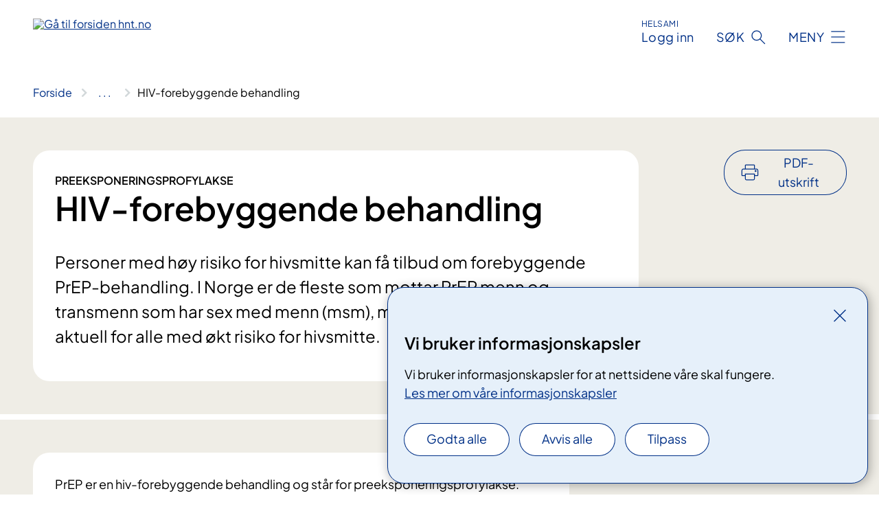

--- FILE ---
content_type: text/html; charset=utf-8
request_url: https://www.hnt.no/behandlinger/hiv-forebyggende-behandling
body_size: 15225
content:


<!DOCTYPE html>

<html lang="nb">

<head>
    <meta name="viewport" content="width=device-width, initial-scale=1" />
    <meta name="format-detection" content="telephone=no" />
    <link href="/static/css/mainstyles.D7Hp8eqn.css" rel="stylesheet"></link>
    <link href="/static/css/components.DD6By0E_.css" rel="stylesheet"></link>
    <link rel="stylesheet" href="/FNSP.styles.css?v=f81adc5c18d68f283c5b8f323da36fa19757957d31440b228f6c420bdaa7cc42" />


<title>HIV-forebyggende behandling - Helse Nord-Tr&#xF8;ndelag</title>
  <meta name="description" content="Personer med h&#xF8;y risiko for hivsmitte kan f&#xE5; tilbud om forebyggende PrEP-behandling. I Norge er de fleste som mottar PrEP&#xA0;menn og transmenn som har sex med menn (msm), men behandlingen kan v&#xE6;re aktuell for alle med &#xF8;kt risiko for hivsmitte." />


    <meta property="og:title" content="HIV-forebyggende behandling" />
    <meta property="twitter:title" content="HIV-forebyggende behandling" />
  <meta property="og:description" content="Personer med h&#xF8;y risiko for hivsmitte kan f&#xE5; tilbud om forebyggende PrEP-behandling. I Norge er de fleste som mottar PrEP&#xA0;menn og transmenn som har sex med menn (msm), men behandlingen kan v&#xE6;re aktuell for alle med &#xF8;kt risiko for hivsmitte." />
  <meta property="twitter:description" content="Personer med h&#xF8;y risiko for hivsmitte kan f&#xE5; tilbud om forebyggende PrEP-behandling. I Norge er de fleste som mottar PrEP&#xA0;menn og transmenn som har sex med menn (msm), men behandlingen kan v&#xE6;re aktuell for alle med &#xF8;kt risiko for hivsmitte." />
  <meta name="twitter:card" content="summary_large_image" />
  <meta property="og:image" content="https://www.hnt.no/4af77c/contentassets/5efb1ca6567d4a60892ba65fd8583da1/logo.jpg?width=1200&height=628&quality=80" />
  <meta property="twitter:image" content="https://www.hnt.no/4af77c/contentassets/5efb1ca6567d4a60892ba65fd8583da1/logo.jpg?width=1200&height=628&quality=80" />
  <meta property="og:image:secure_url" content="https://www.hnt.no/4af77c/contentassets/5efb1ca6567d4a60892ba65fd8583da1/logo.jpg?width=1200&height=628&quality=80" />
  <meta property="og:image:alt" content="Grafisk brukergrensesnitt" />
  <meta property="twitter:image:alt" content="Grafisk brukergrensesnitt" />
                <link rel="icon" href="/494db5/globalassets/system/favicon-midt.svg">


<div id="matomo-tracking-props" data-baseUrl="https://app-fnsp-matomo-analytics-prod.azurewebsites.net/" data-siteId="9"></div>
    <script>
        FNSP = {};
        FNSP.API = "https://www.hnt.no";
        FNSP.IsPrint = false;
        FNSP.CurrentSite = {Name: "Helse Nord-Tr&#xF8;ndelag", Id: "7b937d28-b72f-42e0-9503-49b9d7852b55", StartPage: "182507" }
        FNSP.SingleKey = "FOssxJD0F5jW1TW3VRuqxRkuLlAulQIpUCXRESLCOaCvrZEt";
        FNSP.FindEnabled = false;
        FNSP.StoredQuery = true;
    </script>
    <script>
!function(T,l,y){var S=T.location,k="script",D="instrumentationKey",C="ingestionendpoint",I="disableExceptionTracking",E="ai.device.",b="toLowerCase",w="crossOrigin",N="POST",e="appInsightsSDK",t=y.name||"appInsights";(y.name||T[e])&&(T[e]=t);var n=T[t]||function(d){var g=!1,f=!1,m={initialize:!0,queue:[],sv:"5",version:2,config:d};function v(e,t){var n={},a="Browser";return n[E+"id"]=a[b](),n[E+"type"]=a,n["ai.operation.name"]=S&&S.pathname||"_unknown_",n["ai.internal.sdkVersion"]="javascript:snippet_"+(m.sv||m.version),{time:function(){var e=new Date;function t(e){var t=""+e;return 1===t.length&&(t="0"+t),t}return e.getUTCFullYear()+"-"+t(1+e.getUTCMonth())+"-"+t(e.getUTCDate())+"T"+t(e.getUTCHours())+":"+t(e.getUTCMinutes())+":"+t(e.getUTCSeconds())+"."+((e.getUTCMilliseconds()/1e3).toFixed(3)+"").slice(2,5)+"Z"}(),iKey:e,name:"Microsoft.ApplicationInsights."+e.replace(/-/g,"")+"."+t,sampleRate:100,tags:n,data:{baseData:{ver:2}}}}var h=d.url||y.src;if(h){function a(e){var t,n,a,i,r,o,s,c,u,p,l;g=!0,m.queue=[],f||(f=!0,t=h,s=function(){var e={},t=d.connectionString;if(t)for(var n=t.split(";"),a=0;a<n.length;a++){var i=n[a].split("=");2===i.length&&(e[i[0][b]()]=i[1])}if(!e[C]){var r=e.endpointsuffix,o=r?e.location:null;e[C]="https://"+(o?o+".":"")+"dc."+(r||"services.visualstudio.com")}return e}(),c=s[D]||d[D]||"",u=s[C],p=u?u+"/v2/track":d.endpointUrl,(l=[]).push((n="SDK LOAD Failure: Failed to load Application Insights SDK script (See stack for details)",a=t,i=p,(o=(r=v(c,"Exception")).data).baseType="ExceptionData",o.baseData.exceptions=[{typeName:"SDKLoadFailed",message:n.replace(/\./g,"-"),hasFullStack:!1,stack:n+"\nSnippet failed to load ["+a+"] -- Telemetry is disabled\nHelp Link: https://go.microsoft.com/fwlink/?linkid=2128109\nHost: "+(S&&S.pathname||"_unknown_")+"\nEndpoint: "+i,parsedStack:[]}],r)),l.push(function(e,t,n,a){var i=v(c,"Message"),r=i.data;r.baseType="MessageData";var o=r.baseData;return o.message='AI (Internal): 99 message:"'+("SDK LOAD Failure: Failed to load Application Insights SDK script (See stack for details) ("+n+")").replace(/\"/g,"")+'"',o.properties={endpoint:a},i}(0,0,t,p)),function(e,t){if(JSON){var n=T.fetch;if(n&&!y.useXhr)n(t,{method:N,body:JSON.stringify(e),mode:"cors"});else if(XMLHttpRequest){var a=new XMLHttpRequest;a.open(N,t),a.setRequestHeader("Content-type","application/json"),a.send(JSON.stringify(e))}}}(l,p))}function i(e,t){f||setTimeout(function(){!t&&m.core||a()},500)}var e=function(){var n=l.createElement(k);n.src=h;var e=y[w];return!e&&""!==e||"undefined"==n[w]||(n[w]=e),n.onload=i,n.onerror=a,n.onreadystatechange=function(e,t){"loaded"!==n.readyState&&"complete"!==n.readyState||i(0,t)},n}();y.ld<0?l.getElementsByTagName("head")[0].appendChild(e):setTimeout(function(){l.getElementsByTagName(k)[0].parentNode.appendChild(e)},y.ld||0)}try{m.cookie=l.cookie}catch(p){}function t(e){for(;e.length;)!function(t){m[t]=function(){var e=arguments;g||m.queue.push(function(){m[t].apply(m,e)})}}(e.pop())}var n="track",r="TrackPage",o="TrackEvent";t([n+"Event",n+"PageView",n+"Exception",n+"Trace",n+"DependencyData",n+"Metric",n+"PageViewPerformance","start"+r,"stop"+r,"start"+o,"stop"+o,"addTelemetryInitializer","setAuthenticatedUserContext","clearAuthenticatedUserContext","flush"]),m.SeverityLevel={Verbose:0,Information:1,Warning:2,Error:3,Critical:4};var s=(d.extensionConfig||{}).ApplicationInsightsAnalytics||{};if(!0!==d[I]&&!0!==s[I]){var c="onerror";t(["_"+c]);var u=T[c];T[c]=function(e,t,n,a,i){var r=u&&u(e,t,n,a,i);return!0!==r&&m["_"+c]({message:e,url:t,lineNumber:n,columnNumber:a,error:i}),r},d.autoExceptionInstrumented=!0}return m}(y.cfg);function a(){y.onInit&&y.onInit(n)}(T[t]=n).queue&&0===n.queue.length?(n.queue.push(a),n.trackPageView({})):a()}(window,document,{src: "https://js.monitor.azure.com/scripts/b/ai.2.gbl.min.js", crossOrigin: "anonymous", cfg: {instrumentationKey: 'fe8cae6d-aa1c-4609-89b8-088240892f8a', disableCookiesUsage: true }});
</script>

    <script src="/fnspLocalization/deep-merge.js"></script><script src="/fnspLocalization/SharedResources?lang=nb"></script>
    <script src="/fnspLocalization/DocumentListResources?lang=nb"></script>
    <script src="/fnspLocalization/EventResources?lang=nb"></script>
    <script src="/fnspLocalization/DateResources?lang=nb"></script>
    <script src="/fnspLocalization/ClinicalTrialResources?lang=nb"></script>
</head>

<body class="ui-public">
    
    
<div reactComponentId='CookieConsentComponent-71f88297-e048-4256-b231-409627a5dfb9' data-json='{"model":{"title":"Vi bruker informasjonskapsler","description":"Vi bruker informasjonskapsler for at nettsidene v\u00E5re skal fungere.","analyticsTitle":"Trafikkanalyse og statistikk","analyticsDescription":"Ved \u00E5 godta disse informasjonskapslene, samtykker du til anonym registrering av statistikk som brukes til \u00E5 forbedre nettstedets innhold og brukeropplevelse.","thirdPartyTitle":"Informasjons\u0026shy;kapsler fra tredjeparter","thirdPartyDescription":"Noen av nettsidene v\u00E5re kan vise innebygget innhold fra andre nettsteder, som for eksempel videoer. Disse eksterne innholdsleverand\u00F8rene bruker egne informasjonskapsler for \u00E5 kunne vise innholdet.","thirdPartyCookieNotAvailable":null,"requiredTitle":"N\u00F8dvendige informasjons\u0026shy;kapsler","requiredDescription":"Disse informasjonskapslene h\u00E5ndterer rent tekniske funksjoner p\u00E5 nettstedet og er n\u00F8dvendige for at nettsidene v\u00E5re skal fungere.","surveyTitle":"Sp\u00F8rre\u0026shy;unders\u00F8kelser","surveyDescription":"Ved \u00E5 godta disse informasjonskapslene, samtykker du til anonym lagring av hva du svarer p\u00E5 sp\u00F8rsm\u00E5let om deltakelse.","acceptAllText":"Godta alle","acceptSelectedText":"Godta valgte","acceptNecessaryText":"Godta kun n\u00F8dvendige","rejectAllText":"Avvis alle","readMoreAbout":"Les mer om","manageCookiesText":"Administrere informasjonskapsler","withdrawCookiesDescription":"Du kan endre samtykket n\u00E5r som helst ved \u00E5 velge \u0022Administrere informasjonskapsler\u0022 nederst p\u00E5 siden. ","customizeText":"Tilpass","saveText":"Lagre","closeText":"Lukk","cancelText":"Avbryt","cookiePageLink":{"href":"/om-nettstedet/informasjonskapsler/","text":"Les mer om v\u00E5re informasjonskapsler","target":"_blank","isExternal":false,"sameSite":true},"consentDisabled":false,"activeButDisabled":false,"initialPopupDisabled":false,"cookieConsentVariables":{"consent_enabled":true,"consent_active_but_disabled":false,"popup_disabled":false,"force_map_manage_cookies_button":true,"refresh_with_querystring":false,"use_local_cookie_if_not_equal":false}}}'></div>
<script type="module" src="/static/js/CookieConsentComponent.D31auazJ.js"></script>
    
    <a href="#main" class="skiplink">
        Hopp til innhold
    </a>
    



<header>
    <div reactComponentId='HeaderComponent-1237765e-a755-495e-b9b5-26c694a8c55c' data-json='{"headerDTO":{"menu":{"menuButtonText":"Meny","menuItems":[{"title":"Behandlinger","links":[{"href":"/behandlinger/","text":"Unders\u00F8kelser og behandlinger A-\u00C5","target":null,"isExternal":false,"sameSite":true},{"href":"/behandlinger/kurs-og-opplering-for-pasienter-og-parorende/","text":"Pasient- og p\u00E5r\u00F8rendeoppl\u00E6ring","target":null,"isExternal":false,"sameSite":true},{"href":"/helsefaglig/tjenester/regional-koordinerende-enhet/","text":"Rehabilitering og habilitering","target":null,"isExternal":false,"sameSite":true},{"href":"/behandlinger/barn-og-unge-i-familien/","text":"Barn som p\u00E5r\u00F8rende","target":null,"isExternal":false,"sameSite":true},{"href":"/rettigheter/","text":"Dine rettigheter","target":null,"isExternal":false,"sameSite":true},{"href":"/behandlinger/elektroniske-sporreskjema/","text":"Elektroniske sp\u00F8rreskjema (CheckWare)","target":null,"isExternal":false,"sameSite":true}],"showCookieButtonAt":-1},{"title":"Avdelinger","links":[{"href":"/avdelinger/","text":"Avdelinger A-\u00C5","target":null,"isExternal":false,"sameSite":true},{"href":"/steder/sykehuset-levanger/","text":"Sykehuset Levanger","target":null,"isExternal":false,"sameSite":true},{"href":"/steder/sykehuset-namsos/","text":"Sykehuset Namsos","target":null,"isExternal":false,"sameSite":true},{"href":"/steder/","text":"Flere behandlingssteder","target":null,"isExternal":false,"sameSite":true},{"href":"/om-oss/kontakt-oss/kart/","text":"Kart","target":null,"isExternal":false,"sameSite":true}],"showCookieButtonAt":-1},{"title":"Fag og forskning","links":[{"href":"/helsefaglig/","text":"Alt om fag og forskning","target":null,"isExternal":false,"sameSite":true},{"href":"/helsefaglig/forskning/","text":"Forskning","target":null,"isExternal":false,"sameSite":true},{"href":"/helsefaglig/utdanning/","text":"Utdanning og kompetanseutvikling","target":null,"isExternal":false,"sameSite":true},{"href":"/helsefaglig/utdanning/leger-i-spesialisering-lis/","text":"Leger i spesialisering","target":null,"isExternal":false,"sameSite":true},{"href":"/helsefaglig/samhandling/fastlegenytt/","text":"Fastlegenytt","target":null,"isExternal":false,"sameSite":true},{"href":"/helsefaglig/samhandling/","text":"Samhandling","target":null,"isExternal":false,"sameSite":true},{"href":"/helsefellesskapet/","text":"Helsefellesskapet","target":null,"isExternal":false,"sameSite":true},{"href":"/helsefaglig/tjenester/laboratorietjenester/","text":"Laboratorietjenester","target":null,"isExternal":false,"sameSite":true}],"showCookieButtonAt":-1},{"title":"Om oss","links":[{"href":"/om-oss-pa-sorsamisk/","text":"Mijjen b\u00EFjre","target":null,"isExternal":false,"sameSite":true},{"href":"/om-oss/","text":"Alt om Helse Nord-Tr\u00F8ndelag","target":null,"isExternal":false,"sameSite":true},{"href":"/om-oss/jobb-og-utdanning/","text":"Ledige stillinger","target":null,"isExternal":false,"sameSite":true},{"href":"/om-oss/utviklingsplan2/","text":"Utviklingsplan","target":null,"isExternal":false,"sameSite":true},{"href":"/om-oss/media/","text":"Media","target":null,"isExternal":false,"sameSite":true},{"href":"/nyheter/","text":"Nyheter","target":null,"isExternal":false,"sameSite":true},{"href":"/om-oss/beredskap/","text":"Beredskap","target":null,"isExternal":false,"sameSite":true},{"href":"/om-oss/kontakt-oss/","text":"Kontaktinformasjon","target":null,"isExternal":false,"sameSite":true}],"showCookieButtonAt":-1}],"headerItemsBottom":[],"mainMenuAria":"Hovedmeny"},"search":{"searchButtonText":"S\u00F8k","searchHeadingText":"S\u00F8k","searchPlaceholderText":"S\u00F8k i alt innhold","searchPage":"/sok/","useAutocomplete":false,"autocompleteLanguage":"nb","subSiteStartpageGuid":null},"showHeaderSearch":true,"logo":{"startPageUrl":"/","logoUrl":"/495f2d/globalassets/system/logo-hnt.svg","alternativeText":"G\u00E5 til forsiden hnt.no"},"logoNegative":{"startPageUrl":"/","logoUrl":"/495f46/globalassets/system/logo-hnt-neg.svg","alternativeText":"G\u00E5 til forsiden hnt.no"},"login":{"title":"Logg inn","stikkTittel":"HelsaMi","link":{"href":"https://tjenester.helsami.no/HelsaMi/OpenId?op=ID-PORTEN\u0026forceAuthn=False","text":"Logg inn HelsaMi","target":null}},"skipLinkText":"Hopp til innhold","menuModalTitle":"Hovedmeny","searchModalTitle":"Hoveds\u00F8k","openMenuText":"\u00C5pne meny","closeMenuText":"Lukk","openSearchText":"\u00C5pne s\u00F8k","closeSearchText":"Lukk s\u00F8k","standardColumns":" col-12 col-md-10 col-lg-8 col-xl-7 offset-md-1 offset-lg-2","headerMenuAria":"Toppmeny","disableDefaultHeader":false}}'></div>
<script type="module" src="/static/js/HeaderComponent.GYjjgvWK.js"></script>

</header>    
    <main class="main" id="main">
        <div class="medical-page medical-page--condition">
            <div class="">
                <div class="container nav-container">
                        <div class="breadcrumbs-language-nav has-breadcrumb">


<div reactComponentId='BreadcrumbComponent-22d11194-8a90-4eed-a520-461d7d8a22ee' data-json='{"model":[{"text":"Forside","href":"/","showLink":true},{"text":"Behandlinger","href":"/behandlinger/","showLink":true},{"text":"HIV-forebyggende behandling","href":"/behandlinger/hiv-forebyggende-behandling/","showLink":false}]}'></div>
<script type="module" src="/static/js/BreadcrumbComponent.D-xh09s5.js"></script>
                        </div>
                    
                </div>
            </div>
            
            

<div aria-labelledby="sidetittel">
        <div class="medical-page__content-container bg-beige">
            <div class="container">
                <div class="row">
                    <div class="col-12 col-lg-9">
                        <div class="medical-page__content">
                            
    <p class="stikktittel">preeksponeringsprofylakse</p>
<h1 id="sidetittel">HIV-forebyggende behandling</h1>
                            <p class="ingress">Personer med h&#xF8;y risiko for hivsmitte kan f&#xE5; tilbud om forebyggende PrEP-behandling. I Norge er de fleste som mottar PrEP&#xA0;menn og transmenn som har sex med menn (msm), men behandlingen kan v&#xE6;re aktuell for alle med &#xF8;kt risiko for hivsmitte.</p>

                        </div>
                    </div>
                        <div class="d-none d-lg-block col-lg-2 offset-lg-1">
                            
<div reactComponentId='PrintComponent-dc949268-d51c-4b26-955f-a11d81a257a6' data-json='{"filename":"hiv-forebyggende-behandling","contentId":346771,"language":"nb","buttonAtTop":true,"showPropertiesSelection":false,"properties":[{"name":"CustomFrontpage","label":"Eget forsideark med tittel og ingress","show":true},{"name":"PreparationMedicalPage","label":"F\u00F8r / utredning","show":true},{"name":"HowPerformedMedicalPages-under","label":"Under / behandling","show":true},{"name":"FollowUpMedicalPage","label":"Etter / oppf\u00F8lging","show":true},{"name":"TreatmentLocation-infeksjonsmedisin-sykehuset-levanger","label":"Infeksjonsmedisin, Sykehuset Levanger","show":true},{"name":"TreatmentLocation-klinikk-for-medisin-og-nevrologi-sykehuset-namsos","label":"Klinikk for medisin og nevrologi, Sykehuset Namsos","show":true}]}'></div>
<script type="module" src="/static/js/PrintComponent.kEgYpnwc.js"></script>

                        </div>
                </div>
            </div>
        </div>
    <div class="medical-page__content-container bg-beige">
        <div class="container">
                <div class="row medical-content-row">
                    <div class="col-12 col-lg-7 col-xl-8">
                        <div class="medical-page__content medical-page__content--noborders">



<div>PrEP er en hiv-forebyggende behandling og står for preeksponeringsprofylakse. Behandlingen innebærer at hiv-negative personer med høy risiko for å bli smittet, tar tabletter mot hiv forebyggende. Medisinen kan enten tas daglig eller i perioder ved behov. PrEP er en virksom og kostnadseffektiv behandling.</div>
<div> </div>
<p><span>P</span><span>rEP reduserer risiko for å bli smittet med hiv betydelig dersom det tas riktig, men gir ikke 100 % beskyttelse. Behandlingen beskytter ikke mot andre seksuelt overførbare infeksjoner (soi). Vi anbefaler derfor personer som står på PrEP å bruke kondom og å teste seg jevnlig. </span></p>
<div><a href="https://www.helsenorge.no/sykdom/hiv-og-aids/prep-preeksponeringsprofylakse/">PrEP (preeksponeringsprofylakse) mot hiv (helsenorge.no)</a></div>                            


                        </div>
                    </div>
                    <div class="col-12 col-lg-5 col-xl-4 right-align-content-lg">
                    </div>
                 </div>
            <div class="row medical-content-row">
                <div class="col-12 col-lg-7 col-xl-8">
                        <div class="medical-page__content medical-page__content--step">
                            
<section class="medical-content moveable">
    <div class="d-print-flex d-none d-md-flex flex-column">
        <div class="medical-content__header">
            <div class="medical-content__icon info" aria-hidden="true">
                <div class="material-icon material-icon--large info bg-purple"></div>
            </div>
            <h2 class="medical-content__title">F&#xF8;r</h2>
        </div>
        <div class="medical-content__text" data-content="desktop"></div>
    </div>
    <div class="d-print-none d-flex d-md-none">
        <div class="expandable medical-content__expandable" data-id="for" data-location-hash="true">
            <h2 class="medical-content__expander-heading">
                <button aria-expanded="false"
                        type="button"
                        class="medical-content__expander-button expandable__button btn-showmore btn-showmore--noarrow"
                        data-close="Lukk"
                        data-show="Vis mer"
                        data-bs-toggle="collapse">
            <div class="medical-content__icon info" aria-hidden="true">
                <div class="material-icon material-icon--large info bg-purple"></div>
            </div>
                        <div class="medical-content__expander-text">
                            <div class="medical-content__expander-title">
                                F&#xF8;r
                            </div>
                            <div class="inner-text">
                                Vis mer
                            </div>
                        </div>
                </button>
            </h2>
            <div class="expandable__content collapse" data-content="mobile">
        <div class="content">
                <div class="medical-content__description">


<span style="">Hiv er for&#160;tiden en sjelden sykdom å bli smittet med i Norge, men noen personer og grupper har økt risiko og PrEP kan da være aktuelt.&#160;</span><h3>Er PrEP aktuelt for deg?</h3><div><ul><li>Har du hatt ubeskyttet analt samleie med flere partnere siste 12 måneder?&#160;</li><li>Har du ubeskyttet samleie med partnere som har økt risiko for hivsmitte?</li><li>Har du hatt en bakteriell seksuelt overførbar infeksjon utenom klamydia siste 12 måneder?</li><li>Har du hyppig sex under ruspåvirkning eller chemsex?&#160;</li><li>Har du siste 12 måneder brukt posteksponeringsprofylakse (PEP), en medisin som gis etter mulig risiko for hiv-smitte?</li><li>Har du en hiv-positiv partner som fortsatt har målbare virustall?</li></ul></div><div>Har du svart ja på ett eller flere av disse spørsmålene, kan PrEP kanskje være aktuelt for deg.&#160;</div><div>
   <span style=""><br /></span></div><div>
   <span style="">PrEP gis ved infeksjonsmedisinske avdelinger eller ved spesialiserte klinikker, og du kan kontakte din fastlege for å få henvisning til ditt lokalsykehus. Før oppstart med PrEP er det viktig å ta en blodprøve for å utelukke at du allerede er smittet med hiv. I tillegg bør det tas prøver for andre seksuelt overførbare infeksjoner samt sjekke at andre relevante blodverdier er normale. Det er også viktig at du kan oppgi hvilke andre medisiner du bruker, fordi enkelte medikamenter ikke bør kombineres med PrEP. Disse opplysningene med prøvesvar legges ved henvisningen fra fastlege.</span></div><div>
   <br />
</div></div>
        </div>
            </div>
        </div>
    </div>
</section>


                        </div>
                                <div class="medical-page__content medical-page__content--step">
                                    
<section class="medical-content moveable">
    <div class="d-print-flex d-none d-md-flex flex-column">
        <div class="medical-content__header">
            <div class="medical-content__icon handshake" aria-hidden="true">
                <div class="material-icon material-icon--large handshake bg-forest"></div>
            </div>
            <h2 class="medical-content__title">Under</h2>
        </div>
        <div class="medical-content__text" data-content="desktop"></div>
    </div>
    <div class="d-print-none d-flex d-md-none">
        <div class="expandable medical-content__expandable" data-id="under" data-location-hash="true">
            <h2 class="medical-content__expander-heading">
                <button aria-expanded="false"
                        type="button"
                        class="medical-content__expander-button expandable__button btn-showmore btn-showmore--noarrow"
                        data-close="Lukk"
                        data-show="Vis mer"
                        data-bs-toggle="collapse">
            <div class="medical-content__icon handshake" aria-hidden="true">
                <div class="material-icon material-icon--large handshake bg-forest"></div>
            </div>
                        <div class="medical-content__expander-text">
                            <div class="medical-content__expander-title">
                                Under
                            </div>
                            <div class="inner-text">
                                Vis mer
                            </div>
                        </div>
                </button>
            </h2>
            <div class="expandable__content collapse" data-content="mobile">
        <div class="content">
                <div class="medical-content__description">


<div>PrEP kan brukes enten daglig eller ved behov.</div>
<h3>Daglig behandling</h3>
<div>Daglig behandling innebærer at du tar én tablett til samme tidspunkt hver dag. Dette kan passe for deg som har hyppig sex, eller som sjelden vet når du kommer til å ha sex</div>
<div> </div>
<div>Behandling ved behov</div>
<div>Du kan ta PrEP som en "kur" når du tror du vil ha behov for det. Du må da ta tablettene før risikosex. 2 tabletter tas 2 til 24 timer før sex, deretter tas 1 tablett daglig til samme tid, til og med 2 døgn etter siste risikosex. Dette passer for deg som har planlagt og sjeldnere sex.</div>
<p><a href="https://ehandboken.ous-hf.no/document/123601">Praktisk informasjon om PrEP for brukere, utgitt av Olafiaklinikken, Oslo universitetssykehus (PDF)</a></p></div>
        </div>
            </div>
        </div>
    </div>
</section>


                                </div>

                            <div class="medical-page__content medical-page__content--step">
                                
<section class="medical-content moveable">
    <div class="d-print-flex d-none d-md-flex flex-column">
        <div class="medical-content__header">
            <div class="medical-content__icon checklist" aria-hidden="true">
                <div class="material-icon material-icon--large checklist bg-terracotta"></div>
            </div>
            <h2 class="medical-content__title">Etter</h2>
        </div>
        <div class="medical-content__text" data-content="desktop"></div>
    </div>
    <div class="d-print-none d-flex d-md-none">
        <div class="expandable medical-content__expandable" data-id="etter" data-location-hash="true">
            <h2 class="medical-content__expander-heading">
                <button aria-expanded="false"
                        type="button"
                        class="medical-content__expander-button expandable__button btn-showmore btn-showmore--noarrow"
                        data-close="Lukk"
                        data-show="Vis mer"
                        data-bs-toggle="collapse">
            <div class="medical-content__icon checklist" aria-hidden="true">
                <div class="material-icon material-icon--large checklist bg-terracotta"></div>
            </div>
                        <div class="medical-content__expander-text">
                            <div class="medical-content__expander-title">
                                Etter
                            </div>
                            <div class="inner-text">
                                Vis mer
                            </div>
                        </div>
                </button>
            </h2>
            <div class="expandable__content collapse" data-content="mobile">
        <div class="content">
                <div class="medical-content__description">


<h3></h3><h3>Jevnlige kontroller</h3><div>Når du bruker PrEP skal du ha jevnlig oppfølging ved klinikken, blant annet for å teste deg for hiv, andre seksuelt overførbare infeksjoner og andre relevante blodverdier.</div><div>Avslutte bruk av PrEP</div><div>PrEP er ikke ment som livslang behandling. Ettersom behovet kan endre seg, vil du og behandleren din sammen vurdere om og når det er riktig å avslutte behandlingen.</div><div><br /><br /><br /></div></div>
        </div>
            </div>
        </div>
    </div>
</section>


                            </div>
                            <div class="medical-page__content medical-page__content--adverse-outcome">
                                <h2 class="adverse-outcome">V&#xE6;r oppmerksom</h2>
                                


<div><span style="">PrEP tolereres vanligvis godt med kun milde, ufarlige og forbigående bivirkninger, men alvorlige bivirkninger kan oppstå en sjelden gang. Det er derfor viktig å følge vanlig kontrollprogram for PrEP.&#160;</span></div>
                            </div>
                </div>

            </div>
        </div>
    </div>
                <div class="medical-page__content-container bg-cloud">
                    <div class="container">
                        <h2 class="medical-page__contact-title">Kontakt</h2>
                        <ul class="medical-page__treatmentlocation-list">
                                    <li>
                                        


<div class="treatmentlocation expander expander--practical expander--on-bg expander--location" data-id="infeksjonsmedisin-sykehuset-levanger">
        <h2 class="treatmentlocation__title expander__title">
            <button aria-expanded="false" type="button" data-bs-toggle="collapse" class="expander__button">
        <div class="treatmentlocation__title-container">
            <div class="treatmentlocation__title-wrapper">
                    <span class="treatmentlocation__subtitle">Sykehuset Levanger</span>
                <span class="treatmentlocation__title-main">Infeksjonsmedisin, Sykehuset Levanger</span>
            </div>

        </div>
            </button>
        </h2>
    
        <div class="treatmentlocation__content expander__content-wrapper collapse">
                <a class="treatmentlocation__departmentlink anchorlink" href="/avdelinger/klinikk-for-medisin-og-rehabilitering-sykehuset-levanger/infeksjonsmedisin/">Kontakt Infeksjonsmedisin, Sykehuset Levanger</a>
            <div class="treatmentlocation__contact">
            </div>

            <div class="treatmentlocation__find-it department-page__find-it-info--card-container">
                    <div class="department-page__find-it-info--card treatmentlocation__contact-card col-12 col-lg-6 col-xl-4">
                        <div class="department-page__find-it-info--get-there">
                                <h3>Oppm&#xF8;tested</h3>



<p>Planlagt innleggelse og dagbehandling&#58; Ankomstregistering i Medisinsk ekspedisjon i fjerde etasje.<br />Poliklinikk&#58;&#160;Ankomstregistrering på automat ved hovedinngangen.</p>                        </div>
                    </div>
                        <div class="department-page__find-it-info--card treatmentlocation__contact-card col-12 col-lg-6 col-xl-4">
                            



<div class="location-page-partial">
    


<picture><source srcset="/4ad8cc/siteassets/bilder/bygninger/sykehuset-levanger.png?format=webp&width=512&height=293&quality=80 512w" sizes="512px" type="image/webp"/><source srcset="/4ad8cc/siteassets/bilder/bygninger/sykehuset-levanger.png?width=512&height=293&quality=80 512w" sizes="512px" /><img alt="Bygningsfasade p&#229; Sykehuset Levanger. Foto." src="/4ad8cc/siteassets/bilder/bygninger/sykehuset-levanger.png?format=webp&width=512&height=293&quality=80" loading="lazy" decoding="async" /></picture>
    <div class="location-page-partial__info">
        <div class="location-page-partial__content">
            <h3 class="location-page-partial__title">Sykehuset Levanger</h3>
                <p>Kirkegata 2</p>
                <p>7601 Levanger</p>
        </div>
            <div class="location-page-partial__link-wrapper">
                <a class="location-page-partial__link" href="/steder/sykehuset-levanger/">Finn frem</a>
            </div>
    </div>
</div>
                        </div>
            </div>
                <div class="treatmentlocation__practical" data-id-prefix="infeksjonsmedisin-sykehuset-levanger-">
                    <h3>Praktisk informasjon</h3>

<div class="expander" data-id="besok">
        <h4 class="expander__title">
        <button aria-expanded="false"
                data-bs-toggle="collapse"
                class="expander__button">
            Bes&#xF8;k
        </button>
        </h4>
    <div class="expander__content-wrapper collapse">
        <div class="expander__content">
            


<p>​<a title="Skal du besøke noen på sykehuset?" href="/om-oss/skal-du-besoke-noen-pa-sykehuset/">Besøkstider og andre retningslinjer for besøkende</a></p>
            
        </div>
    </div>
</div>


<div class="expander" data-id="internett">
        <h4 class="expander__title">
        <button aria-expanded="false"
                data-bs-toggle="collapse"
                class="expander__button">
            Internett
        </button>
        </h4>
    <div class="expander__content-wrapper collapse">
        <div class="expander__content">
            


<p>Du kan koble deg til og surfe gratis på nettverket <strong>GjestenettHMN</strong>. Passord bestiller du i nettleseren, og får tilsendt på sms. Det trådløse nettverket har dekning de fleste steder på sykehuset.</p>
            
        </div>
    </div>
</div>


<div class="expander" data-id="kapell-og-sykehusprest-sykehuset-levanger">
        <h4 class="expander__title">
        <button aria-expanded="false"
                data-bs-toggle="collapse"
                class="expander__button">
            Kapell og sykehusprest, Sykehuset Levanger
        </button>
        </h4>
    <div class="expander__content-wrapper collapse">
        <div class="expander__content">
            


<p>​Ønsker du kontakt med sykehusetpresten&#160;kan personalet på avdelingen formidle dette. <br /></p><p>
   <a href="/avdelinger/direktorens-stab/lering-og-mestring/preste-og-samtaletjenesten-sykehuset-levanger">Preste- og samtaletjenesten, Sykehuset Levanger</a></p>
            
        </div>
    </div>
</div>


<div class="expander" data-id="kart-sykehuset-levanger">
        <h4 class="expander__title">
        <button aria-expanded="false"
                data-bs-toggle="collapse"
                class="expander__button">
            Kart, Sykehuset Levanger
        </button>
        </h4>
    <div class="expander__content-wrapper collapse">
        <div class="expander__content">
            


<p><figure class="polaroid polaroid--cloud polaroid--no-border"><picture><source srcset="/4a7cec/contentassets/4a215125b14446feb29e791a7b018d79/levanger-kart-2023.jpg?format=webp&width=2169&height=1446&quality=80 770w" sizes="770px" type="image/webp" /><source srcset="/4a7cec/contentassets/4a215125b14446feb29e791a7b018d79/levanger-kart-2023.jpg?width=2169&height=1446&quality=80&format=webp 770w" sizes="770px" /><img alt="Diagram" src="/4a7cec/contentassets/4a215125b14446feb29e791a7b018d79/levanger-kart-2023.jpg?width=2169&amp;height=1446&amp;quality=80&amp;format=webp" loading="lazy" decoding="async" class="image polaroid__image polaroid__image--landscape" data-credit="" data-prefix="Foto" data-original-height="1508" data-original-width="2169" data-height="1446" data-width="2169" class="image polaroid__image polaroid__image--landscape" /></picture></figure><br /><br /></p>
            
        </div>
    </div>
</div>


<div class="expander" data-id="kiosk-sykehuset-levanger">
        <h4 class="expander__title">
        <button aria-expanded="false"
                data-bs-toggle="collapse"
                class="expander__button">
            Kiosk, Sykehuset Levanger
        </button>
        </h4>
    <div class="expander__content-wrapper collapse">
        <div class="expander__content">
            


<p>​​​​Narvesen drifter kiosk på dagtid, samt mat- og drikketilbud via automater utenfor åpningstid. Kiosktilbudet inkluderer salg av blomster.​</p>
<div><a href="https://narvesen.no/finn-butikk">For åpningstider, se Narvesens nettsider.</a></div>
            
        </div>
    </div>
</div>


<div class="expander" data-id="offentlig-transport-sykehuset-levanger">
        <h4 class="expander__title">
        <button aria-expanded="false"
                data-bs-toggle="collapse"
                class="expander__button">
            Offentlig transport, Sykehuset Levanger
        </button>
        </h4>
    <div class="expander__content-wrapper collapse">
        <div class="expander__content">
            


<p>Du kommer til Sykehuset Levanger med rutegående buss eller tog. Buss stanser ved Sykehusets hovedinngang. Tog stanser ved Levanger Stasjon, cirka 1 kilometer fra Sykehuset Levanger. Det er togstasjon på Trondheim Lufthavn Værnes. Togturen mellom flyplassen og Sykehuset Levanger tar ca. 50 minutter.</p>
<p><a href="https://entur.no/">entur.no</a></p>
<p><a title="til sas.no" href="http://www.sas.no/">SAS.no</a></p>
<p><a title="til norwegian.no" href="http://www.norwegian.no/">Norwegian.no</a></p>
<p><a title="til wideroe.no" href="http://www.wideroe.no/">Widerøe.no</a></p>
<p>Levanger Taxi har telefonnummer 74 08 14 00.</p>
            
        </div>
    </div>
</div>


<div class="expander" data-id="overnatting-ved-rodkloverhuset-sykehuset-levanger">
        <h4 class="expander__title">
        <button aria-expanded="false"
                data-bs-toggle="collapse"
                class="expander__button">
            Overnatting ved R&#xF8;dkl&#xF8;verhuset, Sykehuset Levanger
        </button>
        </h4>
    <div class="expander__content-wrapper collapse">
        <div class="expander__content">
            


<p><a href="/steder/sykehuset-levanger/praktisk-informasjon/rodkloverhuset-levanger">Rødkløverhuset Levanger</a>​<br /><br /></p>
            
        </div>
    </div>
</div>


<div class="expander" data-id="parkering">
        <h4 class="expander__title">
        <button aria-expanded="false"
                data-bs-toggle="collapse"
                class="expander__button">
            Parkering
        </button>
        </h4>
    <div class="expander__content-wrapper collapse">
        <div class="expander__content">
            


<p>Det er begrenset med parkeringsplasser ved sykehuset. Vi anbefaler derfor at besøkende&#160;reiser&#160;kollektivt. Buss stopper like ved hovedinngangen. </p><p>Kommer du med bil, er det parkeringsmuligheter på flere parkeringsplasser på sykehusområdet. For våre blodgivere er det gratis parkering på avsatte plasser. Alle øvrige&#160;plasser er betalingsplasser. Du kan betale kontant, med bankkort eller&#160;easy&#58;park app&#160;på mobiltelefon. Informasjon om dette finner du på parkeringsautomatene.</p><p>Vi anbefaler ikke bruk av egen bil ved innleggelse, dagkirurgi eller annen poliklinisk operasjon. Behandling og medisinering kan føre til at bilkjøring&#160;må unngås.</p>
            
        </div>
    </div>
</div>


<div class="expander" data-id="pasientreiser">
        <h4 class="expander__title">
        <button aria-expanded="false"
                data-bs-toggle="collapse"
                class="expander__button">
            Pasientreiser
        </button>
        </h4>
    <div class="expander__content-wrapper collapse">
        <div class="expander__content">
            


<p>​<br />Reiser du til og fra offentlig godkjent behandling, kan du ha rett til å få dekket reiseutgifter.&#160;<br /></p><p>
   <a href="/rettigheter/pasientreiser">Pasientr​eiser</a>​<br /></p>​<br />
            
        </div>
    </div>
</div>


<div class="expander" data-id="royking">
        <h4 class="expander__title">
        <button aria-expanded="false"
                data-bs-toggle="collapse"
                class="expander__button">
            R&#xF8;yking
        </button>
        </h4>
    <div class="expander__content-wrapper collapse">
        <div class="expander__content">
            


<p>​Det er ikke tillatt å røyke inne i&#160;sykehusbyggene. Du kan røyke på anviste steder i nærheten av hovedinngangen.</p><p>Ønsker du nikotintyggegummi eller nikotinplaster ved innleggelsen på sykehuset? Ta kontakt med personalet når du er kommet på avdelingen, så får du hjelp.</p>
            
        </div>
    </div>
</div>


<div class="expander" data-id="sykehusapotek-sykehuset-levanger">
        <h4 class="expander__title">
        <button aria-expanded="false"
                data-bs-toggle="collapse"
                class="expander__button">
            Sykehusapotek, Sykehuset Levanger
        </button>
        </h4>
    <div class="expander__content-wrapper collapse">
        <div class="expander__content">
            


<p>
   På sykehusapoteket&#160;får du kjøpt&#160;medisiner, sykepleieartikler og andre apotekvarer, og råd og veiledning om bruk av&#160;legemidler og utstyr.&#160;Sykehusapoteket&#160;ligger på bakkeplan til høyre fra hovedinngangen.​</p><p>
   <a href="http&#58;//www.sykehusapoteket.no/steder/levanger-sykehusapotek">For åpningstider og kontaktinformasjon, se sykehusapotekets hjemmeside</a></p>
            
        </div>
    </div>
</div>


<div class="expander" data-id="sykehuskafeen-levanger">
        <h4 class="expander__title">
        <button aria-expanded="false"
                data-bs-toggle="collapse"
                class="expander__button">
            Sykehuskafeen Levanger
        </button>
        </h4>
    <div class="expander__content-wrapper collapse">
        <div class="expander__content">
            


<p>Sykehuskafeen er åpen for alle. </p>
<p>Sykehuskafeen finner du i 1.etasje.</p>
<h3>Åpningstider</h3>
<div>Hverdager: 07:30 - 16:00</div>
<div>Helg/helligdager: 09:00 - 15:00</div>
<div>Åpningstider kan avvike ved lavaktivitetsperioder.</div>
<div> </div>
<div>Middag serveres fra klokka 12:00 alle dager.</div>
            
        </div>
    </div>
</div>


<div class="expander" data-id="telefon">
        <h4 class="expander__title">
        <button aria-expanded="false"
                data-bs-toggle="collapse"
                class="expander__button">
            Telefon
        </button>
        </h4>
    <div class="expander__content-wrapper collapse">
        <div class="expander__content">
            


<p>Bruk av mobiltelefon er tillatt på sykehuset.&#160;Vennligst sett&#160;mobilen&#160;på lydløs og&#160;ta hensyn til&#160;andre pasienter.​<br /><br /></p><p><br /></p>
            
        </div>
    </div>
</div>

                </div>
        </div>
</div>

                                    </li>
                                    <li>
                                        


<div class="treatmentlocation expander expander--practical expander--on-bg expander--location" data-id="klinikk-for-medisin-og-nevrologi-sykehuset-namsos">
        <h2 class="treatmentlocation__title expander__title">
            <button aria-expanded="false" type="button" data-bs-toggle="collapse" class="expander__button">
        <div class="treatmentlocation__title-container">
            <div class="treatmentlocation__title-wrapper">
                    <span class="treatmentlocation__subtitle">Sykehuset Namsos</span>
                <span class="treatmentlocation__title-main">Klinikk for medisin og nevrologi, Sykehuset Namsos</span>
            </div>

        </div>
            </button>
        </h2>
    
        <div class="treatmentlocation__content expander__content-wrapper collapse">
                <a class="treatmentlocation__departmentlink anchorlink" href="/avdelinger/klinikk-for-medisin-og-nevrologi-sykehuset-namsos/">Kontakt Klinikk for medisin og nevrologi, Sykehuset Namsos</a>
            <div class="treatmentlocation__contact">
            </div>

            <div class="treatmentlocation__find-it department-page__find-it-info--card-container">
                    <div class="department-page__find-it-info--card treatmentlocation__contact-card col-12 col-lg-6 col-xl-4">
                        <div class="department-page__find-it-info--get-there">
                                <h3>Oppm&#xF8;tested</h3>



<p>Ankomstregistrering i resepsjonen rett innenfor hovedinngangen.</p>                        </div>
                    </div>
                        <div class="department-page__find-it-info--card treatmentlocation__contact-card col-12 col-lg-6 col-xl-4">
                            



<div class="location-page-partial">
    


<picture><source srcset="/4a79c1/contentassets/50dfc36c693f48cf99df2969f8b5e189/sykehuset-namsos.jpg?format=webp&width=512&height=293&quality=80 512w" sizes="512px" type="image/webp"/><source srcset="/4a79c1/contentassets/50dfc36c693f48cf99df2969f8b5e189/sykehuset-namsos.jpg?width=512&height=293&quality=80 512w" sizes="512px" /><img alt="En bygning med et helikopter foran seg" src="/4a79c1/contentassets/50dfc36c693f48cf99df2969f8b5e189/sykehuset-namsos.jpg?format=webp&width=512&height=293&quality=80" loading="lazy" decoding="async" /></picture>
    <div class="location-page-partial__info">
        <div class="location-page-partial__content">
            <h3 class="location-page-partial__title">Sykehuset Namsos</h3>
                <p>Havikvegen 8</p>
                <p>7803 Namsos</p>
        </div>
            <div class="location-page-partial__link-wrapper">
                <a class="location-page-partial__link" href="/steder/sykehuset-namsos/">Finn frem</a>
            </div>
    </div>
</div>
                        </div>
            </div>
                <div class="treatmentlocation__transport" data-id-prefix="klinikk-for-medisin-og-nevrologi-sykehuset-namsos-">
                    <h3>Transport</h3>

<div class="expander" data-id="kart-sykehuset-namsos">
        <h4 class="expander__title">
        <button aria-expanded="false"
                data-bs-toggle="collapse"
                class="expander__button">
            Kart, Sykehuset Namsos
        </button>
        </h4>
    <div class="expander__content-wrapper collapse">
        <div class="expander__content">
            


<p> </p>
<figure class="polaroid polaroid--cloud polaroid--no-border"><picture><source srcset="/4a7ced/contentassets/0c201c0d45944836bb8a68f6bc21fe31/namsos-kart-2023.jpg?format=webp&width=2287&height=1525.429&quality=80 770w" sizes="770px" type="image/webp" /><source srcset="/4a7ced/contentassets/0c201c0d45944836bb8a68f6bc21fe31/namsos-kart-2023.jpg?width=2287&height=1525.429&quality=80&format=webp 770w" sizes="770px" /><img alt="Diagram" src="/4a7ced/contentassets/0c201c0d45944836bb8a68f6bc21fe31/namsos-kart-2023.jpg?width=2287&amp;height=1525.429&amp;quality=80&amp;format=webp" loading="lazy" decoding="async" class="image polaroid__image polaroid__image--landscape" data-credit="" data-prefix="Foto" class="image polaroid__image polaroid__image--landscape" data-original-height="1676" data-original-width="2287" data-height="1525.429" data-width="2287" /></picture>

</figure>
<p> </p>
<p> </p>
            
        </div>
    </div>
</div>


<div class="expander" data-id="offentlig-transport-sykehuset-namsos">
        <h4 class="expander__title">
        <button aria-expanded="false"
                data-bs-toggle="collapse"
                class="expander__button">
            Offentlig transport, Sykehuset Namsos
        </button>
        </h4>
    <div class="expander__content-wrapper collapse">
        <div class="expander__content">
            


<p>Du kommer til Sykehuset Namsos med rutegående buss, båt eller fly.</p>
<p>Bussholdeplassen ligger like ved sykehusets hovedinngang. Les mer om rutetider på <a href="https://entur.no/">entur.no</a> og  <a title="til wideroe.no" href="http://www.wideroe.no/">Widerøe</a>.</p>
<p>Namsos Taxi har telefonnummer 74 27 28 28.</p>
            
        </div>
    </div>
</div>


<div class="expander" data-id="parkering">
        <h4 class="expander__title">
        <button aria-expanded="false"
                data-bs-toggle="collapse"
                class="expander__button">
            Parkering
        </button>
        </h4>
    <div class="expander__content-wrapper collapse">
        <div class="expander__content">
            


<p>Det er begrenset med parkeringsplasser ved sykehuset. Vi anbefaler derfor at besøkende&#160;reiser&#160;kollektivt. Buss stopper like ved hovedinngangen. </p><p>Kommer du med bil, er det parkeringsmuligheter på flere parkeringsplasser på sykehusområdet. For våre blodgivere er det gratis parkering på avsatte plasser. Alle øvrige&#160;plasser er betalingsplasser. Du kan betale kontant, med bankkort eller&#160;easy&#58;park app&#160;på mobiltelefon. Informasjon om dette finner du på parkeringsautomatene.</p><p>Vi anbefaler ikke bruk av egen bil ved innleggelse, dagkirurgi eller annen poliklinisk operasjon. Behandling og medisinering kan føre til at bilkjøring&#160;må unngås.</p>
            
        </div>
    </div>
</div>

                </div>
                <div class="treatmentlocation__practical" data-id-prefix="klinikk-for-medisin-og-nevrologi-sykehuset-namsos-">
                    <h3>Praktisk informasjon</h3>

<div class="expander" data-id="besok">
        <h4 class="expander__title">
        <button aria-expanded="false"
                data-bs-toggle="collapse"
                class="expander__button">
            Bes&#xF8;k
        </button>
        </h4>
    <div class="expander__content-wrapper collapse">
        <div class="expander__content">
            


<p>​<a title="Skal du besøke noen på sykehuset?" href="/om-oss/skal-du-besoke-noen-pa-sykehuset/">Besøkstider og andre retningslinjer for besøkende</a></p>
            
        </div>
    </div>
</div>


<div class="expander" data-id="internett">
        <h4 class="expander__title">
        <button aria-expanded="false"
                data-bs-toggle="collapse"
                class="expander__button">
            Internett
        </button>
        </h4>
    <div class="expander__content-wrapper collapse">
        <div class="expander__content">
            


<p>Du kan koble deg til og surfe gratis på nettverket <strong>GjestenettHMN</strong>. Passord bestiller du i nettleseren, og får tilsendt på sms. Det trådløse nettverket har dekning de fleste steder på sykehuset.</p>
            
        </div>
    </div>
</div>


<div class="expander" data-id="kapell-og-sykehusdiakon-sykehuset-namsos">
        <h4 class="expander__title">
        <button aria-expanded="false"
                data-bs-toggle="collapse"
                class="expander__button">
            Kapell og sykehusdiakon, Sykehuset Namsos
        </button>
        </h4>
    <div class="expander__content-wrapper collapse">
        <div class="expander__content">
            


<p>Sykehuset har sitt kapell / stille rom&#160;i første etasje i&#160;A-blokka.&#160;Det brukes til seremonier for alle livssyn. Kapellet er åpent på dagtid og kan benyttes til en stille stund, alene eller sammen med noen.&#160;Vi ber om at du slokker stearinlys dersom du tenner det. </p><p>Ønsker du kontakt med sykehusets diakon kan personalet på avdelingen formidle dette. </p><p> 
   <a href="/avdelinger/direktorens-stab/lering-og-mestring/preste-og-samtaletjenesten-sykehuset-namsos">Preste- og samtaletjenesten, Sykehuset Namsos</a></p>
            
        </div>
    </div>
</div>


<div class="expander" data-id="kiosk-sykehuset-namsos">
        <h4 class="expander__title">
        <button aria-expanded="false"
                data-bs-toggle="collapse"
                class="expander__button">
            Kiosk, Sykehuset Namsos
        </button>
        </h4>
    <div class="expander__content-wrapper collapse">
        <div class="expander__content">
            


<p>​Narvesen drifter kiosk på dagtid, samt mat- og drikketilbud via automater utenfor åpningstid. Kiosktilbudet inkluderer salg av blomster.​</p>
<div><a href="https://narvesen.no/finn-butikk">For åpningstider, se narvesen.no</a></div>
            
        </div>
    </div>
</div>


<div class="expander" data-id="overnatting-ved-rodkloverhuset-sykehuset-namsos">
        <h4 class="expander__title">
        <button aria-expanded="false"
                data-bs-toggle="collapse"
                class="expander__button">
            Overnatting ved R&#xF8;dkl&#xF8;verhuset, Sykehuset Namsos
        </button>
        </h4>
    <div class="expander__content-wrapper collapse">
        <div class="expander__content">
            


<p>
   <a href="/steder/sykehuset-namsos/praktisk-informasjon/rodkloverhuset-namsos">​Rødkløverh​​uset Namsos</a>​<br /><br /></p>​<br />
            
        </div>
    </div>
</div>


<div class="expander" data-id="pasientreiser">
        <h4 class="expander__title">
        <button aria-expanded="false"
                data-bs-toggle="collapse"
                class="expander__button">
            Pasientreiser
        </button>
        </h4>
    <div class="expander__content-wrapper collapse">
        <div class="expander__content">
            


<p>​<br />Reiser du til og fra offentlig godkjent behandling, kan du ha rett til å få dekket reiseutgifter.&#160;<br /></p><p>
   <a href="/rettigheter/pasientreiser">Pasientr​eiser</a>​<br /></p>​<br />
            
        </div>
    </div>
</div>


<div class="expander" data-id="royking">
        <h4 class="expander__title">
        <button aria-expanded="false"
                data-bs-toggle="collapse"
                class="expander__button">
            R&#xF8;yking
        </button>
        </h4>
    <div class="expander__content-wrapper collapse">
        <div class="expander__content">
            


<p>​Det er ikke tillatt å røyke inne i&#160;sykehusbyggene. Du kan røyke på anviste steder i nærheten av hovedinngangen.</p><p>Ønsker du nikotintyggegummi eller nikotinplaster ved innleggelsen på sykehuset? Ta kontakt med personalet når du er kommet på avdelingen, så får du hjelp.</p>
            
        </div>
    </div>
</div>


<div class="expander" data-id="sykehusapotek-sykehuset-namsos">
        <h4 class="expander__title">
        <button aria-expanded="false"
                data-bs-toggle="collapse"
                class="expander__button">
            Sykehusapotek, Sykehuset Namsos
        </button>
        </h4>
    <div class="expander__content-wrapper collapse">
        <div class="expander__content">
            


<p>​På sykehusapoteket&#160;får du kjøpt&#160;medisiner, sykepleieartikler og andre apotekvarer, og råd og veiledning om bruk av&#160;legemidler og utstyr.&#160;Sykehusapoteket er lokalisert i underetasjen ved siden av kantina.​</p><p>
   <a href="http&#58;//www.sykehusapoteket.no/steder/namsos-sykehusapotek">For åpningstider og kontaktinformasjon, se sykehusapotekets hjemmeside</a></p>
            
        </div>
    </div>
</div>


<div class="expander" data-id="sykehuskafeen-namsos">
        <h4 class="expander__title">
        <button aria-expanded="false"
                data-bs-toggle="collapse"
                class="expander__button">
            Sykehuskafeen Namsos
        </button>
        </h4>
    <div class="expander__content-wrapper collapse">
        <div class="expander__content">
            


<p>Sykehuskafeen er åpen alle.</p>
<p>Sykehuskafeen finner du i underetasjen, ved siden av sykehusapoteket.</p>
<h3>Åpningstider</h3>
<div>Mandag til torsdag: 07:30 - 16:30<br />Fredag: 07:30 - 15:30</div>
<div>Helg/helligdager: 09:00 - 15:00</div>
<div>Åpningstider kan avvike ved lavaktivitetsperioder.</div>
<div> </div>
<div>Middag serveres fra klokka 12:00 alle dager.</div>
            
        </div>
    </div>
</div>


<div class="expander" data-id="telefon">
        <h4 class="expander__title">
        <button aria-expanded="false"
                data-bs-toggle="collapse"
                class="expander__button">
            Telefon
        </button>
        </h4>
    <div class="expander__content-wrapper collapse">
        <div class="expander__content">
            


<p>Bruk av mobiltelefon er tillatt på sykehuset.&#160;Vennligst sett&#160;mobilen&#160;på lydløs og&#160;ta hensyn til&#160;andre pasienter.​<br /><br /></p><p><br /></p>
            
        </div>
    </div>
</div>

                </div>
        </div>
</div>

                                    </li>
                        </ul>
                    </div>
                </div>

            <div class="medical-page__content-container medical-page__content-container--page-list">
                <div reactComponentId='BaseRelevantMedicalPageComponent-4faf3486-0d19-41fd-8170-2456d912d257' data-json='{"model":{"siteId":"7b937d28-b72f-42e0-9503-49b9d7852b55","locales":null,"searchRoots":[{"relevanceLevel":0,"searchRoots":["7b937d28-b72f-42e0-9503-49b9d7852b55"]},{"relevanceLevel":1,"searchRoots":["c0286bc0-9e82-41ce-b1c5-7dbcf7b37fe9","81a26e71-23ce-4fa6-a38a-97e683d8a125","213c6214-202b-4aac-b766-e117a37c91fb","fe478606-2c88-4cb8-b222-bad799af73d0","7b937d28-b72f-42e0-9503-49b9d7852b55","4201619a-6a0f-4248-885a-d3df9005c75d","34ec85d3-2905-4d77-8a78-ce61b89fd2b5"]},{"relevanceLevel":2,"searchRoots":["42f2c329-f8cb-49e2-8838-a7c35ddd95cf","48e1c80a-865a-4f57-90e3-8d9ac72dc4ef","9da3c1e9-b9a3-4bee-a91c-1f9a9518a88e","b660402f-f638-49a5-a7ea-bf5d8b7aa2af","5d95b69c-dc92-4141-b768-17ab2c369b8b","21238673-5aca-4a93-9993-dd4045115fd6","abfab90a-cfbb-4854-b1a1-aeaaf1462ca1","aa47d614-585c-47bc-a356-444a59ad9617","c0286bc0-9e82-41ce-b1c5-7dbcf7b37fe9","3bdae674-37a6-4968-a986-4041826fda48","81a26e71-23ce-4fa6-a38a-97e683d8a125","013f5854-4907-4326-9bd2-f273afe6c725","213c6214-202b-4aac-b766-e117a37c91fb","1696df90-42e6-4c94-b9f9-d2da21ab42cd","58a9d67a-d10f-4a40-8017-f0ba6af16299","4acdba00-b67b-461a-b8ee-5fe821531ea4","fe478606-2c88-4cb8-b222-bad799af73d0","f93e01ea-8c16-483d-a1ac-a09d5c0256c6","5c5ddbf7-8e98-4e14-9b24-035cdc0b9d11","6366e095-382e-45b3-a678-aeee4c8c8f3c","2861ed0a-0224-4d6c-a72c-804d7b5126be","c9b2b248-79f8-4262-a09d-6332f89b3a06","824204c2-1ede-4e8e-8110-a829e0299352","7b937d28-b72f-42e0-9503-49b9d7852b55","4201619a-6a0f-4248-885a-d3df9005c75d","51ae4977-bafc-43dd-a892-54c2cbe94882","57b2c4f1-acbc-4b84-8c21-a9d5d37c9728","f797ff3e-a103-4b47-bcc0-0beb24d706b9","ea73c5a3-166c-4c0d-8b25-3f2f8fcf19f3","28fd0663-3b70-4912-9667-26ee5583cff7","17c2d010-2492-4551-b131-71e193803c6e","ce09d7e6-659b-4c7d-88af-6d5b7ff91f52","e3ad39ca-2609-4ec3-8245-9180c7302d22","c6bffaec-1b6a-4848-9be9-46058f1c7841","748d4315-8380-4fd2-a3af-47d072bcb166","a82a0dbe-d33d-471f-b472-541bafb10e0b","1fecf9ab-59c2-4987-8bf1-8ddf449cc2bd","b213aa12-e1cf-4c22-a00f-f3c5efe4dd2a","45d45d4d-bcfb-4795-8722-a4f45f8519f8","ba8c582a-902b-497a-a27c-47ca220ccad1","b6f035c6-2335-4615-9ca6-bc65fd1e9aeb","3e95a196-a8ce-4e66-b9f0-64be29391a81","ef35ca84-58d8-4661-86fc-40626de007e3","fa38fdf9-6f50-4f0a-99ee-a20bd6fd2fba","4996f7d2-20ad-4ab9-aafa-48baca8fdb45","53f94164-6821-4fdd-a2d1-e5578c050654","a703411b-2d8e-407d-9d67-de8ef962253c","34ec85d3-2905-4d77-8a78-ce61b89fd2b5","960f225e-c8c6-468c-844d-757e01ba637c","e314f053-2c22-4192-baa8-e48e676bddf9","eae6735c-7cb2-4e01-a13e-d504d72daade","a625673e-80f3-4e9e-b3e8-f2d463b75fc0","f5610832-f733-4879-95d7-2dc68bc67bcf","647d3e14-fc57-4f88-9b89-f23ea8a374ed","1e928150-7ddd-4517-ae48-b7226c94fe14","e055be55-cbad-4d97-9c08-208780585679","e57f0b19-c636-4e9e-88a0-6f1d2e089673","2a655b8d-7f92-4471-8aac-c22ef0e17ad3","cf26f9ad-9da2-4d08-b23b-3f1d8d71a2d6","f326ec04-c59e-4c4c-985d-a9312353a39f","5d4a71c2-e474-424c-a48e-d0139b1a9904","3b93de2c-62fd-4c08-a3ca-cf79587ceadc","8188cff8-d0ea-40a4-8e0f-a5899f69dfe5","7be63cd4-2164-4ad9-b59f-c78cbe1d4dde","74edb829-13e6-4117-b413-5cc25e94e946","cbe5885f-31bf-45fe-bb1d-1e720f263d31","6ed48089-a3ab-43fd-a387-cc7be71cf96d","d54fad89-a1dd-4e5b-8e40-7c7baa6c5470","50a56bea-aec7-47fe-abed-5328f36fe845"]}],"relevanceLevel":2,"medicalCategories":[159274],"contentTypeName":"NewsPage","language":"nb","basePageListViewModel":{"title":"Nyheter","linkItems":null,"viewType":0,"sortOrder":0,"showImages":true,"expanderText":"Vis flere","closeText":"Vis f\u00E6rre","canceledText":null,"fullText":null,"seeMoreLink":null,"bid":0,"dataId":null,"hasEventPages":false,"rootPages":null,"allowedTypes":null,"includePages":null,"excludePages":null,"languages":["nb"],"categoryIds":null,"onlyShowIncludedPages":false,"currentSiteId":null,"largeLinks":false,"isRssBlock":false,"isLinkListBLock":false},"baseEventListGraphViewModel":null}}'></div>
<script type="module" src="/static/js/BaseRelevantMedicalPageComponent.C0wMHuND.js"></script>

            </div>
            <div class="medical-page__content-container medical-page__content-container--page-list">
                <div reactComponentId='BaseRelevantMedicalPageComponent-eb3d841d-5036-495e-82c9-f50a22ed0327' data-json='{"model":{"siteId":"7b937d28-b72f-42e0-9503-49b9d7852b55","locales":["no","nb","nn"],"searchRoots":[{"relevanceLevel":0,"searchRoots":["7b937d28-b72f-42e0-9503-49b9d7852b55"]},{"relevanceLevel":1,"searchRoots":["c0286bc0-9e82-41ce-b1c5-7dbcf7b37fe9","81a26e71-23ce-4fa6-a38a-97e683d8a125","213c6214-202b-4aac-b766-e117a37c91fb","fe478606-2c88-4cb8-b222-bad799af73d0","7b937d28-b72f-42e0-9503-49b9d7852b55","4201619a-6a0f-4248-885a-d3df9005c75d","34ec85d3-2905-4d77-8a78-ce61b89fd2b5"]},{"relevanceLevel":2,"searchRoots":["42f2c329-f8cb-49e2-8838-a7c35ddd95cf","48e1c80a-865a-4f57-90e3-8d9ac72dc4ef","9da3c1e9-b9a3-4bee-a91c-1f9a9518a88e","b660402f-f638-49a5-a7ea-bf5d8b7aa2af","5d95b69c-dc92-4141-b768-17ab2c369b8b","21238673-5aca-4a93-9993-dd4045115fd6","abfab90a-cfbb-4854-b1a1-aeaaf1462ca1","aa47d614-585c-47bc-a356-444a59ad9617","c0286bc0-9e82-41ce-b1c5-7dbcf7b37fe9","3bdae674-37a6-4968-a986-4041826fda48","81a26e71-23ce-4fa6-a38a-97e683d8a125","013f5854-4907-4326-9bd2-f273afe6c725","213c6214-202b-4aac-b766-e117a37c91fb","1696df90-42e6-4c94-b9f9-d2da21ab42cd","58a9d67a-d10f-4a40-8017-f0ba6af16299","4acdba00-b67b-461a-b8ee-5fe821531ea4","fe478606-2c88-4cb8-b222-bad799af73d0","f93e01ea-8c16-483d-a1ac-a09d5c0256c6","5c5ddbf7-8e98-4e14-9b24-035cdc0b9d11","6366e095-382e-45b3-a678-aeee4c8c8f3c","2861ed0a-0224-4d6c-a72c-804d7b5126be","c9b2b248-79f8-4262-a09d-6332f89b3a06","824204c2-1ede-4e8e-8110-a829e0299352","7b937d28-b72f-42e0-9503-49b9d7852b55","4201619a-6a0f-4248-885a-d3df9005c75d","51ae4977-bafc-43dd-a892-54c2cbe94882","57b2c4f1-acbc-4b84-8c21-a9d5d37c9728","f797ff3e-a103-4b47-bcc0-0beb24d706b9","ea73c5a3-166c-4c0d-8b25-3f2f8fcf19f3","28fd0663-3b70-4912-9667-26ee5583cff7","17c2d010-2492-4551-b131-71e193803c6e","ce09d7e6-659b-4c7d-88af-6d5b7ff91f52","e3ad39ca-2609-4ec3-8245-9180c7302d22","c6bffaec-1b6a-4848-9be9-46058f1c7841","748d4315-8380-4fd2-a3af-47d072bcb166","a82a0dbe-d33d-471f-b472-541bafb10e0b","1fecf9ab-59c2-4987-8bf1-8ddf449cc2bd","b213aa12-e1cf-4c22-a00f-f3c5efe4dd2a","45d45d4d-bcfb-4795-8722-a4f45f8519f8","ba8c582a-902b-497a-a27c-47ca220ccad1","b6f035c6-2335-4615-9ca6-bc65fd1e9aeb","3e95a196-a8ce-4e66-b9f0-64be29391a81","ef35ca84-58d8-4661-86fc-40626de007e3","fa38fdf9-6f50-4f0a-99ee-a20bd6fd2fba","4996f7d2-20ad-4ab9-aafa-48baca8fdb45","53f94164-6821-4fdd-a2d1-e5578c050654","a703411b-2d8e-407d-9d67-de8ef962253c","34ec85d3-2905-4d77-8a78-ce61b89fd2b5","960f225e-c8c6-468c-844d-757e01ba637c","e314f053-2c22-4192-baa8-e48e676bddf9","eae6735c-7cb2-4e01-a13e-d504d72daade","a625673e-80f3-4e9e-b3e8-f2d463b75fc0","f5610832-f733-4879-95d7-2dc68bc67bcf","647d3e14-fc57-4f88-9b89-f23ea8a374ed","1e928150-7ddd-4517-ae48-b7226c94fe14","e055be55-cbad-4d97-9c08-208780585679","e57f0b19-c636-4e9e-88a0-6f1d2e089673","2a655b8d-7f92-4471-8aac-c22ef0e17ad3","cf26f9ad-9da2-4d08-b23b-3f1d8d71a2d6","f326ec04-c59e-4c4c-985d-a9312353a39f","5d4a71c2-e474-424c-a48e-d0139b1a9904","3b93de2c-62fd-4c08-a3ca-cf79587ceadc","8188cff8-d0ea-40a4-8e0f-a5899f69dfe5","7be63cd4-2164-4ad9-b59f-c78cbe1d4dde","74edb829-13e6-4117-b413-5cc25e94e946","cbe5885f-31bf-45fe-bb1d-1e720f263d31","6ed48089-a3ab-43fd-a387-cc7be71cf96d","d54fad89-a1dd-4e5b-8e40-7c7baa6c5470","50a56bea-aec7-47fe-abed-5328f36fe845"]}],"relevanceLevel":2,"medicalCategories":[159274],"contentTypeName":"BaseArticlePage","language":"nb","basePageListViewModel":{"title":"Artikler","linkItems":null,"viewType":0,"sortOrder":0,"showImages":true,"expanderText":"Vis flere","closeText":"Vis f\u00E6rre","canceledText":null,"fullText":null,"seeMoreLink":null,"bid":0,"dataId":null,"hasEventPages":false,"rootPages":null,"allowedTypes":null,"includePages":null,"excludePages":null,"languages":["nb"],"categoryIds":null,"onlyShowIncludedPages":false,"currentSiteId":null,"largeLinks":false,"isRssBlock":false,"isLinkListBLock":false},"baseEventListGraphViewModel":null}}'></div>
<script type="module" src="/static/js/BaseRelevantMedicalPageComponent.C0wMHuND.js"></script>

            </div>
            <div class="department-page__eventlist">
                <div reactComponentId='RelevantMedicalEventsComponent-d5186e43-72a6-452a-906f-3db77951357b' data-json='{"model":{"siteId":null,"locales":["no","nb","nn"],"searchRoots":[{"relevanceLevel":0,"searchRoots":["7b937d28-b72f-42e0-9503-49b9d7852b55"]},{"relevanceLevel":1,"searchRoots":["c0286bc0-9e82-41ce-b1c5-7dbcf7b37fe9","81a26e71-23ce-4fa6-a38a-97e683d8a125","213c6214-202b-4aac-b766-e117a37c91fb","fe478606-2c88-4cb8-b222-bad799af73d0","7b937d28-b72f-42e0-9503-49b9d7852b55","4201619a-6a0f-4248-885a-d3df9005c75d","34ec85d3-2905-4d77-8a78-ce61b89fd2b5"]},{"relevanceLevel":2,"searchRoots":["42f2c329-f8cb-49e2-8838-a7c35ddd95cf","48e1c80a-865a-4f57-90e3-8d9ac72dc4ef","9da3c1e9-b9a3-4bee-a91c-1f9a9518a88e","b660402f-f638-49a5-a7ea-bf5d8b7aa2af","5d95b69c-dc92-4141-b768-17ab2c369b8b","21238673-5aca-4a93-9993-dd4045115fd6","abfab90a-cfbb-4854-b1a1-aeaaf1462ca1","aa47d614-585c-47bc-a356-444a59ad9617","c0286bc0-9e82-41ce-b1c5-7dbcf7b37fe9","3bdae674-37a6-4968-a986-4041826fda48","81a26e71-23ce-4fa6-a38a-97e683d8a125","013f5854-4907-4326-9bd2-f273afe6c725","213c6214-202b-4aac-b766-e117a37c91fb","1696df90-42e6-4c94-b9f9-d2da21ab42cd","58a9d67a-d10f-4a40-8017-f0ba6af16299","4acdba00-b67b-461a-b8ee-5fe821531ea4","fe478606-2c88-4cb8-b222-bad799af73d0","f93e01ea-8c16-483d-a1ac-a09d5c0256c6","5c5ddbf7-8e98-4e14-9b24-035cdc0b9d11","6366e095-382e-45b3-a678-aeee4c8c8f3c","2861ed0a-0224-4d6c-a72c-804d7b5126be","c9b2b248-79f8-4262-a09d-6332f89b3a06","824204c2-1ede-4e8e-8110-a829e0299352","7b937d28-b72f-42e0-9503-49b9d7852b55","4201619a-6a0f-4248-885a-d3df9005c75d","51ae4977-bafc-43dd-a892-54c2cbe94882","57b2c4f1-acbc-4b84-8c21-a9d5d37c9728","f797ff3e-a103-4b47-bcc0-0beb24d706b9","ea73c5a3-166c-4c0d-8b25-3f2f8fcf19f3","28fd0663-3b70-4912-9667-26ee5583cff7","17c2d010-2492-4551-b131-71e193803c6e","ce09d7e6-659b-4c7d-88af-6d5b7ff91f52","e3ad39ca-2609-4ec3-8245-9180c7302d22","c6bffaec-1b6a-4848-9be9-46058f1c7841","748d4315-8380-4fd2-a3af-47d072bcb166","a82a0dbe-d33d-471f-b472-541bafb10e0b","1fecf9ab-59c2-4987-8bf1-8ddf449cc2bd","b213aa12-e1cf-4c22-a00f-f3c5efe4dd2a","45d45d4d-bcfb-4795-8722-a4f45f8519f8","ba8c582a-902b-497a-a27c-47ca220ccad1","b6f035c6-2335-4615-9ca6-bc65fd1e9aeb","3e95a196-a8ce-4e66-b9f0-64be29391a81","ef35ca84-58d8-4661-86fc-40626de007e3","fa38fdf9-6f50-4f0a-99ee-a20bd6fd2fba","4996f7d2-20ad-4ab9-aafa-48baca8fdb45","53f94164-6821-4fdd-a2d1-e5578c050654","a703411b-2d8e-407d-9d67-de8ef962253c","34ec85d3-2905-4d77-8a78-ce61b89fd2b5","960f225e-c8c6-468c-844d-757e01ba637c","e314f053-2c22-4192-baa8-e48e676bddf9","eae6735c-7cb2-4e01-a13e-d504d72daade","a625673e-80f3-4e9e-b3e8-f2d463b75fc0","f5610832-f733-4879-95d7-2dc68bc67bcf","647d3e14-fc57-4f88-9b89-f23ea8a374ed","1e928150-7ddd-4517-ae48-b7226c94fe14","e055be55-cbad-4d97-9c08-208780585679","e57f0b19-c636-4e9e-88a0-6f1d2e089673","2a655b8d-7f92-4471-8aac-c22ef0e17ad3","cf26f9ad-9da2-4d08-b23b-3f1d8d71a2d6","f326ec04-c59e-4c4c-985d-a9312353a39f","5d4a71c2-e474-424c-a48e-d0139b1a9904","3b93de2c-62fd-4c08-a3ca-cf79587ceadc","8188cff8-d0ea-40a4-8e0f-a5899f69dfe5","7be63cd4-2164-4ad9-b59f-c78cbe1d4dde","74edb829-13e6-4117-b413-5cc25e94e946","cbe5885f-31bf-45fe-bb1d-1e720f263d31","6ed48089-a3ab-43fd-a387-cc7be71cf96d","d54fad89-a1dd-4e5b-8e40-7c7baa6c5470","50a56bea-aec7-47fe-abed-5328f36fe845"]}],"relevanceLevel":2,"medicalCategories":[159274],"contentTypeName":"PatientEventPage","language":"nb","basePageListViewModel":null,"baseEventListGraphViewModel":{"title":"Kurs","viewType":0,"bid":0,"allowedTypes":["PatientEventPage"],"categoryIds":null,"eventCategoryIds":null,"roots":["7b937d28-b72f-42e0-9503-49b9d7852b55","c0286bc0-9e82-41ce-b1c5-7dbcf7b37fe9","81a26e71-23ce-4fa6-a38a-97e683d8a125","213c6214-202b-4aac-b766-e117a37c91fb","fe478606-2c88-4cb8-b222-bad799af73d0","7b937d28-b72f-42e0-9503-49b9d7852b55","4201619a-6a0f-4248-885a-d3df9005c75d","34ec85d3-2905-4d77-8a78-ce61b89fd2b5","42f2c329-f8cb-49e2-8838-a7c35ddd95cf","48e1c80a-865a-4f57-90e3-8d9ac72dc4ef","9da3c1e9-b9a3-4bee-a91c-1f9a9518a88e","b660402f-f638-49a5-a7ea-bf5d8b7aa2af","5d95b69c-dc92-4141-b768-17ab2c369b8b","21238673-5aca-4a93-9993-dd4045115fd6","abfab90a-cfbb-4854-b1a1-aeaaf1462ca1","aa47d614-585c-47bc-a356-444a59ad9617","c0286bc0-9e82-41ce-b1c5-7dbcf7b37fe9","3bdae674-37a6-4968-a986-4041826fda48","81a26e71-23ce-4fa6-a38a-97e683d8a125","013f5854-4907-4326-9bd2-f273afe6c725","213c6214-202b-4aac-b766-e117a37c91fb","1696df90-42e6-4c94-b9f9-d2da21ab42cd","58a9d67a-d10f-4a40-8017-f0ba6af16299","4acdba00-b67b-461a-b8ee-5fe821531ea4","fe478606-2c88-4cb8-b222-bad799af73d0","f93e01ea-8c16-483d-a1ac-a09d5c0256c6","5c5ddbf7-8e98-4e14-9b24-035cdc0b9d11","6366e095-382e-45b3-a678-aeee4c8c8f3c","2861ed0a-0224-4d6c-a72c-804d7b5126be","c9b2b248-79f8-4262-a09d-6332f89b3a06","824204c2-1ede-4e8e-8110-a829e0299352","7b937d28-b72f-42e0-9503-49b9d7852b55","4201619a-6a0f-4248-885a-d3df9005c75d","51ae4977-bafc-43dd-a892-54c2cbe94882","57b2c4f1-acbc-4b84-8c21-a9d5d37c9728","f797ff3e-a103-4b47-bcc0-0beb24d706b9","ea73c5a3-166c-4c0d-8b25-3f2f8fcf19f3","28fd0663-3b70-4912-9667-26ee5583cff7","17c2d010-2492-4551-b131-71e193803c6e","ce09d7e6-659b-4c7d-88af-6d5b7ff91f52","e3ad39ca-2609-4ec3-8245-9180c7302d22","c6bffaec-1b6a-4848-9be9-46058f1c7841","748d4315-8380-4fd2-a3af-47d072bcb166","a82a0dbe-d33d-471f-b472-541bafb10e0b","1fecf9ab-59c2-4987-8bf1-8ddf449cc2bd","b213aa12-e1cf-4c22-a00f-f3c5efe4dd2a","45d45d4d-bcfb-4795-8722-a4f45f8519f8","ba8c582a-902b-497a-a27c-47ca220ccad1","b6f035c6-2335-4615-9ca6-bc65fd1e9aeb","3e95a196-a8ce-4e66-b9f0-64be29391a81","ef35ca84-58d8-4661-86fc-40626de007e3","fa38fdf9-6f50-4f0a-99ee-a20bd6fd2fba","4996f7d2-20ad-4ab9-aafa-48baca8fdb45","53f94164-6821-4fdd-a2d1-e5578c050654","a703411b-2d8e-407d-9d67-de8ef962253c","34ec85d3-2905-4d77-8a78-ce61b89fd2b5","960f225e-c8c6-468c-844d-757e01ba637c","e314f053-2c22-4192-baa8-e48e676bddf9","eae6735c-7cb2-4e01-a13e-d504d72daade","a625673e-80f3-4e9e-b3e8-f2d463b75fc0","f5610832-f733-4879-95d7-2dc68bc67bcf","647d3e14-fc57-4f88-9b89-f23ea8a374ed","1e928150-7ddd-4517-ae48-b7226c94fe14","e055be55-cbad-4d97-9c08-208780585679","e57f0b19-c636-4e9e-88a0-6f1d2e089673","2a655b8d-7f92-4471-8aac-c22ef0e17ad3","cf26f9ad-9da2-4d08-b23b-3f1d8d71a2d6","f326ec04-c59e-4c4c-985d-a9312353a39f","5d4a71c2-e474-424c-a48e-d0139b1a9904","3b93de2c-62fd-4c08-a3ca-cf79587ceadc","8188cff8-d0ea-40a4-8e0f-a5899f69dfe5","7be63cd4-2164-4ad9-b59f-c78cbe1d4dde","74edb829-13e6-4117-b413-5cc25e94e946","cbe5885f-31bf-45fe-bb1d-1e720f263d31","6ed48089-a3ab-43fd-a387-cc7be71cf96d","d54fad89-a1dd-4e5b-8e40-7c7baa6c5470","50a56bea-aec7-47fe-abed-5328f36fe845"],"dateFilter":null,"departmentIds":null,"currentSiteId":"7b937d28-b72f-42e0-9503-49b9d7852b55","dataId":null,"languages":null,"expanderText":"Vis flere arrangement","closeText":"Vis f\u00E6rre arrangement"}}}'></div>
<script type="module" src="/static/js/RelevantMedicalEventsComponent.B7GpARTB.js"></script>

            </div>
</div>


            
        </div>
            <div class="container print-feedback_container">
                <div class="row">
                    <div class="col-12 col-md-8 col-lg-7 offset-lg-1 col-xl-9 offset-xl-0">


<div reactComponentId='FeedbackComponent-d0a90b70-dfe0-4129-8af6-f892558b0c30' data-json='{"model":{"contentId":346771,"characterLimit":255,"cancelButtonText":"Avbryt","characterLimitText":"{count}/{limit} tegn","commentDescription":"Vi kan ikke svare deg p\u00E5 tilbakemeldingen din, men bruker den til \u00E5 forbedre innholdet. Vi ber om at du ikke deler person- eller helseopplysninger.","commentLabel":"Kan du fortelle oss hva du var ute etter?","requiredFieldText":"*Obligatorisk felt som du m\u00E5 fylle ut for \u00E5 sende skjemaet.","yesCommentLabel":"S\u00E5 bra. Fortell oss gjerne hva du var forn\u00F8yd med.","yesCommentDescription":null,"emptyCommentErrorMessage":"Du m\u00E5 skrive hva du lette etter.","commentTooLongErrorMessage":"Tilbakemeldingen er for lang.","feedbackInputValidation":"^[A-Za-z\u00C0-\u00D6\u00D8-\u00F6\u00F8-\u00FF0-9\u010D\u0111\u014B\u0161\u0167\u017E,.;:\\?\\-\\s]*$","invalidInputErrorMessage":"Beklager, men tilbakemeldingen inneholder tegn som ikke er tillatt.","noButtonText":"Nei","responseErrorMessage":"Obs! Noe gikk galt. Pr\u00F8v igjen senere.","submitButtonText":"Send","successMessage":"Takk for tilbakemelding.","yesButtonText":"Ja","title":"Fant du det du lette etter?"}}'></div>
<script type="module" src="/static/js/FeedbackComponent.jQT8HJyz.js"></script>
                    </div>
                    <div class="d-flex col-md-3 col-lg-2 offset-md-1 offset-lg-1 justify-content-center justify-content-md-end align-items-start">
                    </div>
                </div>
            </div>
    </main>



<footer class="footer">
    <div class="container">
            <div class="footer__menu">
                <nav aria-label="Bunnmeny" class="footer__menu-container">
                    <ul>
                            <li>
                                <h2 class="footer__menu-title">Rettigheter</h2>
                                <ul>
                                        <li class="footer__menu-item"><a class="anchorlink anchorlink--white" href="/Rettigheter"><span>Dine rettigheter</span></a></li>
                                        <li class="footer__menu-item"><a class="anchorlink anchorlink--white" href="/rettigheter/pasientjournal"><span>Pasientjournal</span></a></li>
                                        <li class="footer__menu-item"><a class="anchorlink anchorlink--white" href="/rettigheter/parorende"><span>P&#xE5;r&#xF8;rende</span></a></li>
                                        <li class="footer__menu-item"><a class="anchorlink anchorlink--white" href="/rettigheter/brukermedvirkning"><span>Brukermedvirkning</span></a></li>
                                        <li class="footer__menu-item"><a class="anchorlink anchorlink--white" href="/rettigheter/pasientreiser"><span>Pasientreiser</span></a></li>
                                </ul>
                            </li>
                            <li>
                                <h2 class="footer__menu-title">Sikkerhet og personvern</h2>
                                <ul>
                                        <li class="footer__menu-item"><a class="anchorlink anchorlink--white" href="/om-oss/personvern"><span>Personvern</span></a></li>
                                        <li class="footer__menu-item"><a class="anchorlink anchorlink--white anchorlink--external" href="https://uustatus.no/nb/erklaringer/publisert/bf275b5d-03ce-4a26-b544-ce07d25b479a"><span>Tilgjengelighetserkl&#xE6;ring</span></a></li>
                                            <li class="footer__menu-item"><button class="manage-cookies anchorlink anchorlink--white"><span>Administrere informasjonskapsler</span></button></li>
                                        <li class="footer__menu-item"><a class="anchorlink anchorlink--white" href="/om-nettstedet"><span>Om nettstedet</span></a></li>
                                        <li class="footer__menu-item"><a class="anchorlink anchorlink--white" href="/om-nettstedet/informasjonskapsler"><span>Informasjonskapsler</span></a></li>
                                </ul>
                            </li>
                            <li>
                                <h2 class="footer__menu-title">Kontakt</h2>
                                <ul>
                                        <li class="footer__menu-item"><a class="anchorlink anchorlink--white" href="/om-oss/kontakt-oss"><span>Kontakt oss</span></a></li>
                                        <li class="footer__menu-item"><a class="anchorlink anchorlink--white" href="/om-oss/contact"><span>Contact information</span></a></li>
                                        <li class="footer__menu-item"><a class="anchorlink anchorlink--white" href="/om-oss/media"><span>Media</span></a></li>
                                </ul>
                            </li>
                            <li>
                                <h2 class="footer__menu-title">F&#xF8;lg oss</h2>
                                <ul>
                                        <li class="footer__menu-item"><a class="anchorlink anchorlink--white anchorlink--external" href="https://www.facebook.com/HelseNT/"><span>Facebook</span></a></li>
                                </ul>
                            </li>
                    </ul>

                </nav>
            </div>
    </div>
    
    
    <div class="footer__bottom">
        <div class="container">
                <a href="/" class="footer__logo-link">
                    <img class="footer__logo" src="/495f46/globalassets/system/logo-hnt-neg.svg" alt="G&#xE5; til forsiden hnt.no" />
                </a>
            <p class="footer__text">
                
            </p>
            <div class="footer__contact row">
                    <section class="col-12 col-md-6 col-xl-4" aria-labelledby="footer-contact-main-section">
                        <h2 class="visuallyhidden" id="footer-contact-main-section">Kontaktinformasjon</h2>
                            <section class="footer__contact-item" aria-labelledby="footer-contact-section-phone">
                                <h3 class="footer__contact-label" id="footer-contact-section-phone">Telefon</h3>
                                    <ol>
                                            <li>

    <h4>Sentralbord Levanger</h4>
<p><a class="phone-link" href="tel:74098000">74 09 80 00</a></p>
</li>
                                            <li>

    <h4>Sentralbord Namsos</h4>
<p><a class="phone-link" href="tel:74215400">74 21 54 00</a></p>
</li>
                                    </ol>
                            </section>
                            <section class="footer__contact-item" aria-labelledby="footer-contact-section-email">
                                <h3 class="footer__contact-label" id="footer-contact-section-email">E-post</h3>

<p class="email-block contact-block--secondary">
        <a href="mailto:postmottak@hnt.no?body=Ikke%20skriv%20sensitiv%20informasjon%20eller%20helseopplysninger%20i%20e-post." data-id="email-337459">postmottak@hnt.no</a>
</p>

                            </section>
                            <section class="footer__contact-item" aria-labelledby="footer-contact-section-secure-dialog">
                                <h3 class="footer__contact-label" id="footer-contact-section-secure-dialog">Sikker dialog</h3>

    <p class="secure-dialog">
        <a class="secure-dialog-link" href="https://svarut.ks.no/edialog/mottaker/983974791" data-id="securedialog-699637">eDialog</a>
    </p>

                                    
                            </section>
                    </section>
                <div class="col-12 col-md-6 col-xl-8">
                    <div class="row">
                            <section class="col-12 col-xl-6" aria-labelledby="footer-address-main-section">
                                <h2 class="visuallyhidden" id="footer-address-main-section">Adresse</h2>
                                    <section class="footer__contact-item" aria-labelledby="footer-contact-section-postal">
                                        <h3 class="footer__contact-label" id="footer-contact-section-postal">Postadresse</h3>



        <p>Helse Nord-Tr&#xF8;ndelag HF</p>
    <p>Postboks 333</p>
    <p>7601 Levanger</p>
                                    </section>
                            </section>
                        <section class="col-12 col-xl-6 footer__partner" aria-labelledby="footer-organization-section-main">
                            <h2 class="visuallyhidden" id="footer-organization-section-main">Organisasjon</h2>
                                <div class="footer__contact-item">
                                    <h3 class="footer__contact-label">Organisasjonsnummer</h3>
                                    <p class="footer__no-wrap">983 974 791</p>
                                </div>
                            <p class="footer__partner-text"></p>
                        </section>
                    </div>
            
                </div>
            </div>
        </div>
    </div>
</footer>   
    
    <script defer="defer" src="/Util/Find/epi-util/find.js"></script>
<script>
document.addEventListener('DOMContentLoaded',function(){if(typeof FindApi === 'function'){var api = new FindApi();api.setApplicationUrl('/');api.setServiceApiBaseUrl('/find_v2/');api.processEventFromCurrentUri();api.bindWindowEvents();api.bindAClickEvent();api.sendBufferedEvents();}})
</script>

    <script type="module" src="/static/js/shared.CuAa4I5B.js"></script>
    <script src="/resources/bootstrap.min.js?v=9bcd4d0f29dc6556ebeeff44eaa0965f0c7f7308ee58394708cce2f698cca1b0"></script>
    <script type="module" src="/static/js/TableOfContentComponent.Ca_zE37b.js"></script>

</body>

</html>
